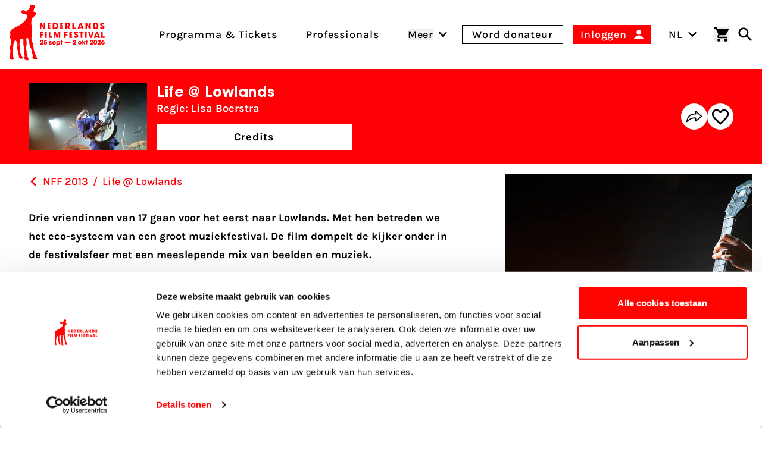

--- FILE ---
content_type: application/javascript
request_url: https://www.filmfestival.nl/dist/assets/utils-Dxxm5sMs.js
body_size: 1952
content:
function w(e){return e!==null&&typeof e=="object"&&"constructor"in e&&e.constructor===Object}function h(e={},t={}){const r=["__proto__","constructor","prototype"];Object.keys(t).filter(n=>r.indexOf(n)<0).forEach(n=>{typeof e[n]>"u"?e[n]=t[n]:w(t[n])&&w(e[n])&&Object.keys(t[n]).length>0&&h(e[n],t[n])})}const T={body:{},addEventListener(){},removeEventListener(){},activeElement:{blur(){},nodeName:""},querySelector(){return null},querySelectorAll(){return[]},getElementById(){return null},createEvent(){return{initEvent(){}}},createElement(){return{children:[],childNodes:[],style:{},setAttribute(){},getElementsByTagName(){return[]}}},createElementNS(){return{}},importNode(){return null},location:{hash:"",host:"",hostname:"",href:"",origin:"",pathname:"",protocol:"",search:""}};function S(){const e=typeof document<"u"?document:{};return h(e,T),e}const E={document:T,navigator:{userAgent:""},location:{hash:"",host:"",hostname:"",href:"",origin:"",pathname:"",protocol:"",search:""},history:{replaceState(){},pushState(){},go(){},back(){}},CustomEvent:function(){return this},addEventListener(){},removeEventListener(){},getComputedStyle(){return{getPropertyValue(){return""}}},Image(){},Date(){},screen:{},setTimeout(){},clearTimeout(){},matchMedia(){return{}},requestAnimationFrame(e){return typeof setTimeout>"u"?(e(),null):setTimeout(e,0)},cancelAnimationFrame(e){typeof setTimeout>"u"||clearTimeout(e)}};function c(){const e=typeof window<"u"?window:{};return h(e,E),e}function x(e=""){return e.trim().split(" ").filter(t=>!!t.trim())}function L(e){const t=e;Object.keys(t).forEach(r=>{try{t[r]=null}catch{}try{delete t[r]}catch{}})}function C(e,t=0){return setTimeout(e,t)}function O(){return Date.now()}function b(e){const t=c();let r;return t.getComputedStyle&&(r=t.getComputedStyle(e,null)),!r&&e.currentStyle&&(r=e.currentStyle),r||(r=e.style),r}function A(e,t="x"){const r=c();let n,o,l;const s=b(e);return r.WebKitCSSMatrix?(o=s.transform||s.webkitTransform,o.split(",").length>6&&(o=o.split(", ").map(a=>a.replace(",",".")).join(", ")),l=new r.WebKitCSSMatrix(o==="none"?"":o)):(l=s.MozTransform||s.OTransform||s.MsTransform||s.msTransform||s.transform||s.getPropertyValue("transform").replace("translate(","matrix(1, 0, 0, 1,"),n=l.toString().split(",")),t==="x"&&(r.WebKitCSSMatrix?o=l.m41:n.length===16?o=parseFloat(n[12]):o=parseFloat(n[4])),t==="y"&&(r.WebKitCSSMatrix?o=l.m42:n.length===16?o=parseFloat(n[13]):o=parseFloat(n[5])),o||0}function p(e){return typeof e=="object"&&e!==null&&e.constructor&&Object.prototype.toString.call(e).slice(8,-1)==="Object"}function M(e){return typeof window<"u"&&typeof window.HTMLElement<"u"?e instanceof HTMLElement:e&&(e.nodeType===1||e.nodeType===11)}function g(...e){const t=Object(e[0]),r=["__proto__","constructor","prototype"];for(let n=1;n<e.length;n+=1){const o=e[n];if(o!=null&&!M(o)){const l=Object.keys(Object(o)).filter(s=>r.indexOf(s)<0);for(let s=0,a=l.length;s<a;s+=1){const i=l[s],u=Object.getOwnPropertyDescriptor(o,i);u!==void 0&&u.enumerable&&(p(t[i])&&p(o[i])?o[i].__swiper__?t[i]=o[i]:g(t[i],o[i]):!p(t[i])&&p(o[i])?(t[i]={},o[i].__swiper__?t[i]=o[i]:g(t[i],o[i])):t[i]=o[i])}}}return t}function _(e,t,r){e.style.setProperty(t,r)}function j({swiper:e,targetPosition:t,side:r}){const n=c(),o=-e.translate;let l=null,s;const a=e.params.speed;e.wrapperEl.style.scrollSnapType="none",n.cancelAnimationFrame(e.cssModeFrameID);const i=t>o?"next":"prev",u=(m,d)=>i==="next"&&m>=d||i==="prev"&&m<=d,y=()=>{s=new Date().getTime(),l===null&&(l=s);const m=Math.max(Math.min((s-l)/a,1),0),d=.5-Math.cos(m*Math.PI)/2;let f=o+d*(t-o);if(u(f,t)&&(f=t),e.wrapperEl.scrollTo({[r]:f}),u(f,t)){e.wrapperEl.style.overflow="hidden",e.wrapperEl.style.scrollSnapType="",setTimeout(()=>{e.wrapperEl.style.overflow="",e.wrapperEl.scrollTo({[r]:f})}),n.cancelAnimationFrame(e.cssModeFrameID);return}e.cssModeFrameID=n.requestAnimationFrame(y)};y()}function F(e){return e.querySelector(".swiper-slide-transform")||e.shadowRoot&&e.shadowRoot.querySelector(".swiper-slide-transform")||e}function H(e,t=""){const r=c(),n=[...e.children];return r.HTMLSlotElement&&e instanceof HTMLSlotElement&&n.push(...e.assignedElements()),t?n.filter(o=>o.matches(t)):n}function v(e,t){const r=[t];for(;r.length>0;){const n=r.shift();if(e===n)return!0;r.push(...n.children,...n.shadowRoot?n.shadowRoot.children:[],...n.assignedElements?n.assignedElements():[])}}function P(e,t){const r=c();let n=t.contains(e);return!n&&r.HTMLSlotElement&&t instanceof HTMLSlotElement&&(n=[...t.assignedElements()].includes(e),n||(n=v(e,t))),n}function I(e){try{console.warn(e);return}catch{}}function D(e,t=[]){const r=document.createElement(e);return r.classList.add(...Array.isArray(t)?t:x(t)),r}function W(e){const t=c(),r=S(),n=e.getBoundingClientRect(),o=r.body,l=e.clientTop||o.clientTop||0,s=e.clientLeft||o.clientLeft||0,a=e===t?t.scrollY:e.scrollTop,i=e===t?t.scrollX:e.scrollLeft;return{top:n.top+a-l,left:n.left+i-s}}function q(e,t){const r=[];for(;e.previousElementSibling;){const n=e.previousElementSibling;t?n.matches(t)&&r.push(n):r.push(n),e=n}return r}function N(e,t){const r=[];for(;e.nextElementSibling;){const n=e.nextElementSibling;t?n.matches(t)&&r.push(n):r.push(n),e=n}return r}function B(e,t){return c().getComputedStyle(e,null).getPropertyValue(t)}function K(e){let t=e,r;if(t){for(r=0;(t=t.previousSibling)!==null;)t.nodeType===1&&(r+=1);return r}}function R(e,t){const r=[];let n=e.parentElement;for(;n;)t?n.matches(t)&&r.push(n):r.push(n),n=n.parentElement;return r}function V(e,t){function r(n){n.target===e&&(t.call(e,n),e.removeEventListener("transitionend",r))}t&&e.addEventListener("transitionend",r)}function k(e,t,r){const n=c();return e[t==="width"?"offsetWidth":"offsetHeight"]+parseFloat(n.getComputedStyle(e,null).getPropertyValue(t==="width"?"margin-right":"margin-top"))+parseFloat(n.getComputedStyle(e,null).getPropertyValue(t==="width"?"margin-left":"margin-bottom"))}function $(e){return(Array.isArray(e)?e:[e]).filter(t=>!!t)}function Q(e,t=""){typeof trustedTypes<"u"?e.innerHTML=trustedTypes.createPolicy("html",{createHTML:r=>r}).createHTML(t):e.innerHTML=t}export{C as a,R as b,k as c,K as d,V as e,S as f,c as g,W as h,p as i,H as j,D as k,F as l,$ as m,O as n,g as o,B as p,L as q,I as r,Q as s,j as t,A as u,N as v,q as w,_ as x,P as y};


--- FILE ---
content_type: application/javascript
request_url: https://www.filmfestival.nl/dist/assets/vue-app-BYwyFmgR.js
body_size: 1988
content:
const __vite__mapDeps=(i,m=__vite__mapDeps,d=(m.f||(m.f=["assets/Tabs-ONaX4pKu.js","assets/app-C_X9fjFl.js","assets/app-CICzTUjo.css","assets/UseTheme-DafT2-oa.js","assets/_plugin-vue_export-helper-DlAUqK2U.js","assets/Tab-wC-14qQm.js","assets/Forms-CF2unIWQ.js","assets/LoadingIndicator-Bbvnykiy.js","assets/UseApi-DCdHcO6z.js","assets/Newsletters-n_sdkwWv.js","assets/Submit-L_3EYRKc.js","assets/Profile-C6KcJUj7.js","assets/UseRules-DstVy9hX.js","assets/protectedTokens-D2nnzQKi.js","assets/toDate-D5MPk62b.js","assets/parse-Q6NmncZt.js","assets/CustomField-Dj9qubuU.js","assets/format-CnMY2LxB.js","assets/Projects-Bs81NMa6.js","assets/Asset.vue_vue_type_script_setup_true_lang-C6_vMrGD.js","assets/FilterGroup-BJRuK4TX.js","assets/Favorites-CrJbbS04.js","assets/Favorite.vue_vue_type_script_setup_true_lang-B78VNu2W.js","assets/UsePopper-wl6SOAOa.js","assets/Participants-CD7O4EPO.js","assets/MyProgram-LOXKlGKE.js","assets/MyTickets-BlnByhLC.js","assets/ProgramWrapper-0LzZCRoO.js","assets/ProgramWrapper-W2gl3K4z.css","assets/ProgramFilter-HI7udz1z.js","assets/debounce-BO7SigOq.js","assets/isSymbol-QHn3D8cw.js","assets/ProgramViewTypeToggle-BQrTfutH.js","assets/ic-chevron-right-rounded-tf7gb_iu.js","assets/isAfter-BN9mT1jO.js","assets/parseISO-BLOFT6M8.js","assets/isBefore-l07j3keG.js","assets/UseUrlFilter-CjNxIEaT.js","assets/ListPagination.vue_vue_type_script_setup_true_lang-DI8d96z6.js","assets/ProgramFilter-Bi_0hK-a.css","assets/AcademyComponent-DBbuJHb9.js","assets/AnonNewsletter-CBEL5ARJ.js","assets/ShowContainer-D1jusldp.js","assets/UseShowPermissions-D1tkiRkK.js","assets/MeetingContainer-45XjnNen.css","assets/VideoPlayer-DL4o1Vpm.js","assets/VideoPlayer-BV36PEYz.css","assets/GruviEmbed-D4EGmHvY.js","assets/GruviEmbed-qU8JUjkd.css","assets/SimpleShowContainer-rT3Rt_wO.js","assets/MovieReviewForm-BIEcGLmc.js","assets/MeetingContainer-Dc6ecXHB.js","assets/Favorite-C516_oX3.js","assets/PaperFeed-_oHxKg6O.js","assets/PatheCode-DymCHLgH.js","assets/FreeMovieTicket-BHAyEwI8.js","assets/AlgoliaSearch-s8bdPZVn.js","assets/AlgoliaSearch-C_2SD_ET.css","assets/Voting-DbTqMCnj.js","assets/TicketEngine-oXLx594I.js","assets/TicketEngine-BscQE9iD.css","assets/VdmOrder-6GklfpgQ.js","assets/Modal-B3vsMe5j.js","assets/ShowTicket-D4cugahO.js","assets/RtvUtrecht-CynxY3W9.js","assets/GuestList-BvXSWm5I.js","assets/CinemaHall-eCSKqlqD.js","assets/MultiSelect.vue_vue_type_script_setup_true_lang-eVjwQzU7.js","assets/SingleSelect.vue_vue_type_script_setup_true_lang-B2JxuQyZ.js","assets/CinemaHallDetail-DTlUrpDF.js","assets/RequireTicketEngineId-BMHLhFqN.js","assets/ShoppingCart-BbUiCdHQ.js","assets/OrderComplete-D3foeOVQ.js"])))=>i.map(i=>d[i]);
import{_ as e}from"./app-C_X9fjFl.js";import{c as s,d as t,a as v,u as l,o as P,t as T,p as A}from"./UseTheme-DafT2-oa.js";const I=()=>{const o=s({delimiters:["${","}"],setup(){const r=l();A("theme",r),P(()=>{window.Formie&&window.Formie.initForms()})}});if(document.querySelector("tabs")){const r=t(()=>e(()=>import("./Tabs-ONaX4pKu.js"),__vite__mapDeps([0,1,2,3,4]))),_=t(()=>e(()=>import("./Tab-wC-14qQm.js"),__vite__mapDeps([5,3,4]))),n=t(()=>e(()=>import("./Forms-CF2unIWQ.js"),__vite__mapDeps([6,3,7,4,8]))),i=t(()=>e(()=>import("./Newsletters-n_sdkwWv.js"),__vite__mapDeps([9,3,7,4,10,8]))),p=t(()=>e(()=>import("./Profile-C6KcJUj7.js"),__vite__mapDeps([11,3,10,4,8,12,13,14,15,16,17,7]))),d=t(()=>e(()=>import("./Projects-Bs81NMa6.js"),__vite__mapDeps([18,3,8,7,4,19,20,1,2]))),u=t(()=>e(()=>import("./Favorites-CrJbbS04.js"),__vite__mapDeps([21,3,7,4,8,19,22,23]))),a=t(()=>e(()=>import("./Participants-CD7O4EPO.js"),__vite__mapDeps([24,3,8,7,4,20,1,2]))),E=t(()=>e(()=>import("./MyProgram-LOXKlGKE.js"),__vite__mapDeps([25,3,7,4,8,17,13,14])));o.component("Tabs",r),o.component("Tab",_),o.component("AccreditationForms",n),o.component("Newsletters",i),o.component("MyTickets",t(()=>e(()=>import("./MyTickets-BlnByhLC.js"),__vite__mapDeps([26,3,7,4,8,17,13,14])))),o.component("ProfileElement",p),o.component("Participants",a),o.component("Projects",d),o.component("FavoritesList",u),o.component("MyProgram",E)}if(document.querySelector("program-wrapper")){const r=t(()=>e(()=>import("./ProgramWrapper-0LzZCRoO.js"),__vite__mapDeps([27,3,1,2,4,28]))),_=t(()=>e(()=>import("./ProgramFilter-HI7udz1z.js"),__vite__mapDeps([29,3,1,2,8,7,4,30,31,32,23,19,22,33,34,14,35,36,37,13,17,15,38,39]))),n=t(()=>e(()=>import("./Tabs-ONaX4pKu.js"),__vite__mapDeps([0,1,2,3,4]))),i=t(()=>e(()=>import("./Tab-wC-14qQm.js"),__vite__mapDeps([5,3,4])));o.component("ProgramWrapper",r),o.component("ProgramFilter",_),o.component("Tabs",n),o.component("Tab",i)}if(document.querySelector("academy-component")){const r=t(()=>e(()=>import("./AcademyComponent-DBbuJHb9.js"),__vite__mapDeps([40,3,20,1,2,4,19,23,14,35,17,13,37,31,7,8])));o.component("AcademyComponent",r)}const c=t(()=>e(()=>import("./AnonNewsletter-CBEL5ARJ.js"),__vite__mapDeps([41,3,16,12,13,14,15,4,10,8])));if(o.component("AnonNewsletter",c),document.querySelector("show-container")){const r=t(()=>e(()=>import("./ShowContainer-D1jusldp.js").then(_=>_.a),__vite__mapDeps([42,7,3,4,1,2,43,8,34,14,36,44])));o.component("ShowContainer",r)}if(document.querySelectorAll(".js-video")){const r=t(()=>e(()=>import("./VideoPlayer-DL4o1Vpm.js"),__vite__mapDeps([45,1,2,3,4,46])));o.component("VideoPlayer",r)}if(document.querySelector("gruvi-embed")){const r=t(()=>e(()=>import("./GruviEmbed-D4EGmHvY.js"),__vite__mapDeps([47,3,4,48])));o.component("GruviEmbed",r)}if(document.querySelector("simple-show-container")){const r=t(()=>e(()=>import("./SimpleShowContainer-rT3Rt_wO.js"),__vite__mapDeps([49,7,3,4,8,1,2,44])));o.component("SimpleShowContainer",r)}if(document.querySelector("movie-review-form")){const r=t(()=>e(()=>import("./MovieReviewForm-BIEcGLmc.js"),__vite__mapDeps([50,3,12,13,14,15,4,10,8])));o.component("MovieReviewForm",r)}if(document.querySelector("meeting-container")){const r=t(()=>e(()=>import("./MeetingContainer-Dc6ecXHB.js"),__vite__mapDeps([51,7,3,4,8,1,2,44])));o.component("MeetingContainer",r)}if(document.querySelector("favorite")){const r=t(()=>e(()=>import("./Favorite-C516_oX3.js"),__vite__mapDeps([52,22,3,8,23])));o.component("Favorite",r)}if(document.querySelector("paper-feed")){const r=t(()=>e(()=>import("./PaperFeed-_oHxKg6O.js"),__vite__mapDeps([53,7,3,4,8,35,14,17,13])));o.component("PaperFeed",r)}if(document.querySelector("pathe-code")){const r=t(()=>e(()=>import("./PatheCode-DymCHLgH.js"),__vite__mapDeps([54,7,3,4,12,13,14,15,8,16,10])));o.component("PatheCode",r)}if(document.querySelector("free-movie-ticket")){const r=t(()=>e(()=>import("./FreeMovieTicket-BHAyEwI8.js"),__vite__mapDeps([55,7,3,4,12,13,14,15,8,16,10])));o.component("FreeMovieTicket",r)}if(document.querySelector("algolia-search")){const r=t(()=>e(()=>import("./AlgoliaSearch-s8bdPZVn.js"),__vite__mapDeps([56,3,4,57])));o.component("AlgoliaSearch",r)}if(document.querySelector("gold-voting")){const r=t(()=>e(()=>import("./Voting-DbTqMCnj.js"),__vite__mapDeps([58,3,12,13,14,15,8,16,4,10])));o.component("GoldVoting",r)}if(o.component("TicketEngine",t(()=>e(()=>import("./TicketEngine-oXLx594I.js"),__vite__mapDeps([59,3,1,2,60])))),o.component("VdmOrder",t(()=>e(()=>import("./VdmOrder-6GklfpgQ.js"),__vite__mapDeps([61,3,1,2])))),o.component("Modal",t(()=>e(()=>import("./Modal-B3vsMe5j.js"),__vite__mapDeps([62,3,1,2])))),document.querySelector("show-ticket")){const r=t(()=>e(()=>import("./ShowTicket-D4cugahO.js"),__vite__mapDeps([63,3,8,1,2])));o.component("ShowTicket",r)}if(document.querySelector("rtv-utrecht")){const r=t(()=>e(()=>import("./RtvUtrecht-CynxY3W9.js"),__vite__mapDeps([64,3,4])));o.component("RtvUtrecht",r)}const m=v({locale:document.querySelector("html")?.getAttribute("lang")||"en",messages:T});o.component("GuestList",t(()=>e(()=>import("./GuestList-BvXSWm5I.js"),__vite__mapDeps([65,3,7,4,8,38])))),o.component("CinemaHall",t(()=>e(()=>import("./CinemaHall-eCSKqlqD.js"),__vite__mapDeps([66,3,8,7,4,1,2,67,30,31,68,22,23,19,33])))),o.component("CinemaHallDetail",t(()=>e(()=>import("./CinemaHallDetail-DTlUrpDF.js"),__vite__mapDeps([69,3,8,49,7,4,1,2,44,42,43,34,14,36])))),o.component("RequireTicketEngineId",t(()=>e(()=>import("./RequireTicketEngineId-BMHLhFqN.js"),__vite__mapDeps([70,3,43,8,34,14,7,4])))),o.component("ShoppingCart",t(()=>e(()=>import("./ShoppingCart-BbUiCdHQ.js"),__vite__mapDeps([71,3,8,1,2])))),o.component("OrderComplete",t(()=>e(()=>import("./OrderComplete-D3foeOVQ.js"),__vite__mapDeps([72,3,8])))),o.use(m),o.mount("#app")};export{I as initVue};
